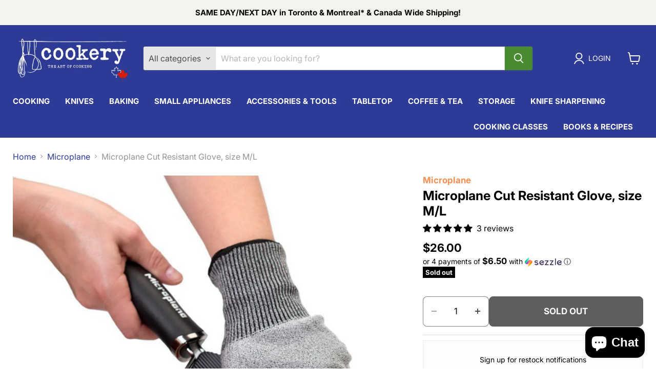

--- FILE ---
content_type: text/html; charset=utf-8
request_url: https://lacookery.ca/variants/29153812578387/?section_id=surface-pick-up
body_size: -293
content:
<div id="shopify-section-surface-pick-up" class="shopify-section"><template data-html="surface-pick-up-embed">
  
  
  
  
</template>

<template data-html="surface-pick-up-items">
  
  
</template>

</div>

--- FILE ---
content_type: text/css
request_url: https://lacookery.ca/cdn/shop/t/56/assets/product-collapsible-tabs.css?v=168143543911175416531758119110
body_size: -186
content:
.product-collapsible-tabs{margin:1.5rem 0}.collapsible-tab{border-top:1px solid #e5e5e5;border-bottom:none}.collapsible-tab:last-child{border-bottom:none}.collapsible-tab__heading{display:flex;align-items:center;justify-content:space-between;padding:1.25rem 0;font-size:16px;font-weight:500;color:#333;cursor:pointer;outline:none;transition:color .2s ease;list-style:none;width:100%;background:none;border-top:1px solid #e5e5e5;text-align:left}.collapsible-tab__heading:hover{color:#000}.collapsible-tab__heading::-webkit-details-marker{display:none}.collapsible-tab__link{text-decoration:none;color:inherit;display:flex;align-items:center;justify-content:space-between;width:100%}.collapsible-tab__link:hover{color:#000}.collapsible-tab__icon{transition:transform .3s ease;flex-shrink:0;margin-left:1rem;stroke:currentColor}.collapsible-tab__content{padding:0 0 1.25rem;color:#555;line-height:1.6;animation:slideDown .3s ease-out}.collapsible-tab__content p{margin:0 0 1rem}.collapsible-tab__content p:last-child{margin-bottom:0}@keyframes slideDown{0%{opacity:0;transform:translateY(-10px)}to{opacity:1;transform:translateY(0)}}@media screen and (max-width: 719px){.collapsible-tab__heading{padding:1rem 0;font-size:15px}.collapsible-tab__content{padding:0 0 1rem;font-size:14px}}
/*# sourceMappingURL=/cdn/shop/t/56/assets/product-collapsible-tabs.css.map?v=168143543911175416531758119110 */


--- FILE ---
content_type: text/javascript; charset=utf-8
request_url: https://lacookery.ca/products/cut-resistant-glove-size-m-l.js
body_size: 356
content:
{"id":3854965014611,"title":"Microplane Cut Resistant Glove, size M\/L","handle":"cut-resistant-glove-size-m-l","description":"\u003cmeta charset=\"utf-8\"\u003e\u003cspan\u003eProtect your hands from accidental contact with sharp blades with this cut resistant glove by Microplane. One size fits most and is compatible with the left and right hands. The glove is FDA compliant for food contact and is rated EN388 5 cut resistant and ANSI 3 cut resistant, meeting both EU and US standards. The gloves should be machine washed (not in a dishwasher), or hand washed and allowed to drip dry.\u003c\/span\u003e","published_at":"2019-06-17T15:28:17-04:00","created_at":"2019-06-17T15:37:25-04:00","vendor":"Microplane","type":"Knife Accessories","tags":["homemadepasta","InventoryTracking","knifesale","Knives \u0026 Accessories","Regular priced items"],"price":2600,"price_min":2600,"price_max":2600,"available":false,"price_varies":false,"compare_at_price":null,"compare_at_price_min":0,"compare_at_price_max":0,"compare_at_price_varies":false,"variants":[{"id":29153812578387,"title":"Default Title","option1":"Default Title","option2":null,"option3":null,"sku":"34007-3","requires_shipping":true,"taxable":true,"featured_image":null,"available":false,"name":"Microplane Cut Resistant Glove, size M\/L","public_title":null,"options":["Default Title"],"price":2600,"weight":0,"compare_at_price":null,"inventory_quantity":0,"inventory_management":"shopify","inventory_policy":"deny","barcode":"098399340074","requires_selling_plan":false,"selling_plan_allocations":[]}],"images":["\/\/cdn.shopify.com\/s\/files\/1\/0465\/1357\/products\/ScreenShot2021-04-16at4.39.05PM.png?v=1618605558","\/\/cdn.shopify.com\/s\/files\/1\/0465\/1357\/products\/Microplane_CR_glove_m_l.png?v=1618605558"],"featured_image":"\/\/cdn.shopify.com\/s\/files\/1\/0465\/1357\/products\/ScreenShot2021-04-16at4.39.05PM.png?v=1618605558","options":[{"name":"Title","position":1,"values":["Default Title"]}],"url":"\/products\/cut-resistant-glove-size-m-l","media":[{"alt":null,"id":20511407145043,"position":1,"preview_image":{"aspect_ratio":1.0,"height":1180,"width":1180,"src":"https:\/\/cdn.shopify.com\/s\/files\/1\/0465\/1357\/products\/ScreenShot2021-04-16at4.39.05PM.png?v=1618605558"},"aspect_ratio":1.0,"height":1180,"media_type":"image","src":"https:\/\/cdn.shopify.com\/s\/files\/1\/0465\/1357\/products\/ScreenShot2021-04-16at4.39.05PM.png?v=1618605558","width":1180},{"alt":null,"id":1944990842963,"position":2,"preview_image":{"aspect_ratio":1.0,"height":1080,"width":1080,"src":"https:\/\/cdn.shopify.com\/s\/files\/1\/0465\/1357\/products\/Microplane_CR_glove_m_l.png?v=1618605558"},"aspect_ratio":1.0,"height":1080,"media_type":"image","src":"https:\/\/cdn.shopify.com\/s\/files\/1\/0465\/1357\/products\/Microplane_CR_glove_m_l.png?v=1618605558","width":1080}],"requires_selling_plan":false,"selling_plan_groups":[]}